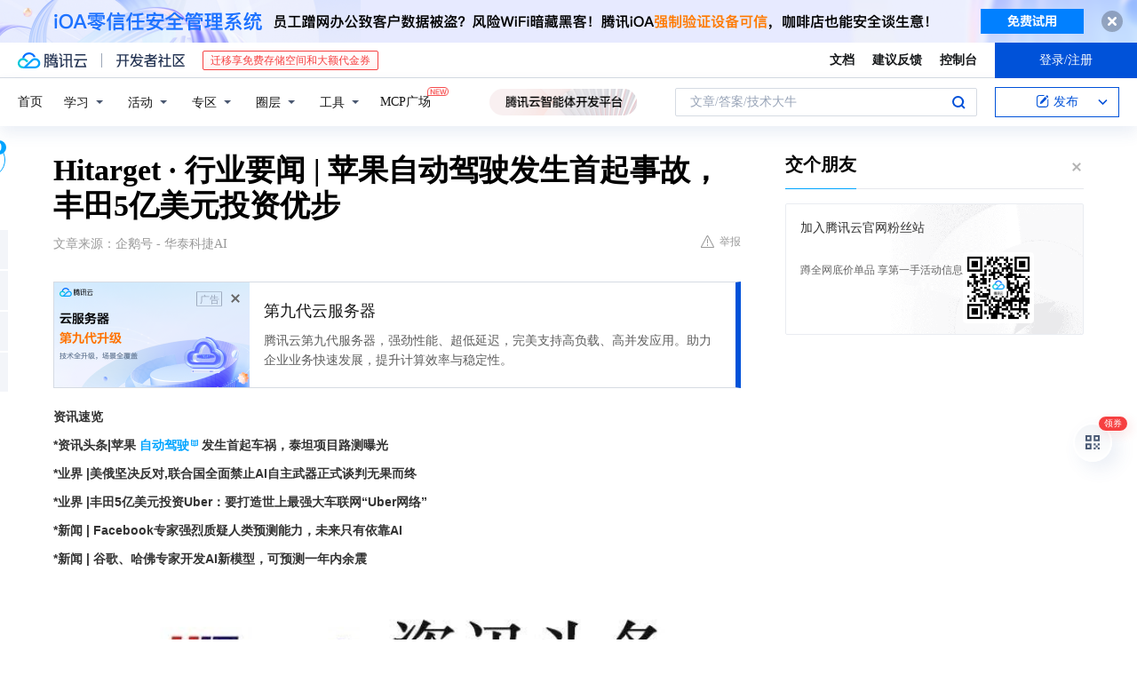

--- FILE ---
content_type: text/html; charset=utf-8
request_url: https://cloud.tencent.com/developer/news/308110
body_size: 14766
content:
<!DOCTYPE html><html munual-autotracker-init="" qct-pv-id="MpYuBRIXr6O-EHG2TIGMO" qct-ip="3.133.90.241"><head><meta charSet="UTF-8"/><meta http-equiv="X-UA-Compatible" content="IE=edge,chrome=1"/><title>Hitarget · 行业要闻 | 苹果自动驾驶发生首起事故，丰田5亿美元投资优步 - 腾讯云开发者社区-腾讯云</title><meta name="keywords" content="技术社区,开发者社区,技术专栏,技术文章,技术交流,云计算,云主机,数据库,大数据,算法,人工智能,机器学习,docker,spark,小程序,云存储,建站,虚拟主机,网络存储,运维,机房"/><meta name="subject" content="空类-空类-空类"/><meta name="subjectTime" content="2018-09-03 08:27:56"/><meta name="description" content="Hitarget · 行业要闻 | 苹果自动驾驶发生首起事故，丰田5亿美元投资优步。加州车管局的数据显示，苹果现在有66辆自动驾驶汽车获准在加州进行测试。优步的技术将被整合到定制化的丰田汽车中，这些汽车将用于自动驾驶汽车网络，第一批试用车计划于2021年推出。链接：AI新模型可预测一年内余震谷歌和哈佛大学的的研究人员开..."/><meta name="viewport" content="width=device-width, initial-scale=1.0, maximum-scale=1, viewport-fit=cover"/><meta name="format-detection" content="telephone=no"/><meta name="articleSource" content="Q"/><meta name="magicSource" content="N"/><link rel="canonical" href="https://cloud.tencent.com/developer/news/308110"/><link rel="stylesheet" href="//cloudcache.tencent-cloud.cn/open_proj/proj_qcloud_v2/gateway/portal/css/global-20209142343.css"/><link rel="stylesheet" href="//cloudcache.tencent-cloud.cn/qcloud/ui/community-pc/build/base/base-202507151730.css"/><link rel="stylesheet" href="//cloudcache.tencent-cloud.cn/qcloud/ui/cloud-community/build/base/base-202511051801.css"/><link rel="stylesheet" href="//cloudcache.tencent-cloud.cn/open_proj/proj_qcloud_v2/community-pc/build/AskDialog/AskDialog-202204021635.css?max_age=31536000"/><link rel="stylesheet" href="//cloudcache.tencent-cloud.cn/open_proj/proj_qcloud_v2/community-pc/build/AskDialog/AskDialog-202204021635.css?max_age=31536000"/><link rel="stylesheet" href="//cloudcache.tencent-cloud.cn/qcloud/ui/community-pc/build/Column/Column-202412201223.css"/><link rel="stylesheet" href="//cloudcache.tencent-cloud.cn/qcloud/ui/community-pc/build/News/News-202409021536.css"/><link rel="stylesheet" href="//cloudcache.tencent-cloud.cn/open_proj/proj_qcloud_v2/community/portal/css/markdown-201810241044.css?max_age=31536000"/><link rel="stylesheet" href="//cloudcache.tencent-cloud.cn/qcloud/draft-master/dist/draft-master-v2.1.26.d4s2ddo9sb.css?max_age=31536000"/><style media="screen">@supports (padding:max(0px)){.set-safe-area .com-main{bottom:calc(max(12px,constant(safe-area-inset-bottom)) + 50px);bottom:calc(max(12px,env(safe-area-inset-bottom)) + 50px)}.set-safe-area .com-main-simple-sec,.set-safe-area .com-main.without-tab-ft,.set-safe-area .com-main.without-ft{bottom:max(12px,constant(safe-area-inset-bottom));bottom:max(12px,env(safe-area-inset-bottom))}.set-safe-area .com-main-sec{bottom:max(12px,constant(safe-area-inset-bottom));bottom:max(12px,env(safe-area-inset-bottom))}.set-safe-area .com-m-footer,.set-safe-area .sa-fixed-btns{bottom:max(12px,constant(safe-area-inset-bottom));bottom:max(12px,env(safe-area-inset-bottom))}.set-safe-area .com-mobile-body{bottom:max(12px,constant(safe-area-inset-bottom));bottom:max(12px,env(safe-area-inset-bottom))}}@supports (padding:max(0px)){.set-safe-area .support-wrap,.set-safe-area div.body{bottom:max(12px,constant(safe-area-inset-bottom));bottom:max(12px,env(safe-area-inset-bottom))}.set-safe-area .com-responsive-no-ft div.body{bottom:max(12px,constant(safe-area-inset-bottom));bottom:max(12px,env(safe-area-inset-bottom))}}.doc-con .J-docShareModal{display: none;} .doc-con .J-docShareCopyTipModalMB{display: none} .with-focus+.com-main-simple-sec, .with-focus+.com-main,.with-focus+.com-body,.with-focus+.qa-body{top:100px} .qa-detail-ask-panel:after{display:none!important;} .sa-fixed-btns .c-btn-weak{background-color: #fff;} .qa-r-editor.draft-editor-host.rno-markdown{height: 290px;overflow-y:auto;} .uc-achievement{line-height:24px;margin-bottom:5px;white-space: initial;overflow:visible;text-overflow:initial} .uc-achievement .uc-achievement-icon{top:0;margin-top:0; .uc-hero+.com-body-main .com-tab .com-tab-item{margin-right: 28px;}</style></head><body style="position:initial"><div id="react-root" class=""><div class="news-detail"><div class="cdc-header is-fixed"><div class="cdc-header__placeholder"></div><div class="cdc-header__inner"><div id="community-top-header-product-container" style="display:block"></div><div class="cdc-header__top"><div class="cdc-header__top-left"><a href="/?from=20060&amp;from_column=20060" target="_blank" class="cdc-header__top-logo"><i>腾讯云</i></a><div class="cdc-header__top-line"></div><a href="/developer" class="cdc-header__top-logo community"><i>开发者社区</i></a><div class="cdc-header__activity"><div id="cloud-header-product-container" style="display:block"></div></div></div><div class="cdc-header__top-operates"><a href="/document/product?from=20702&amp;from_column=20702" target="_blank" class="cdc-header__link">文档</a><a href="/voc/?from=20703&amp;from_column=20703" target="_blank" class="cdc-header__link">建议反馈</a><a href="https://console.cloud.tencent.com?from=20063&amp;from_column=20063" target="_blank" class="cdc-header__link" track-click="{&quot;areaId&quot;:102001,&quot;subAreaId&quot;:1}">控制台</a><div class="cdc-header__account"><div class="cdc-header__account-inner"><button class="cdc-btn cdc-header__account-btn cdc-btn--primary">登录/注册</button></div></div></div></div><div class="cdc-header__bottom"><div class="cdc-header__bottom-nav"><a href="/developer" class="cdc-header__bottom-home">首页</a><div class="cdc-header__nav-list"><div class="cdc-header__nav-item">学习</div><div class="cdc-header__nav-item">活动</div><div class="cdc-header__nav-item">专区</div><div class="cdc-header__nav-item">圈层</div><div class="cdc-header__nav-item">工具</div></div><div class="cdc-header__activity"><a class="cdc-header__activity-tit" href="/developer/mcp" target="_blank" style="position:relative">MCP广场<img src="https://qccommunity.qcloudimg.com/image/new.png" style="position:absolute;width:24px;top:-6px;right:-20px"/></a></div><div id="community-header-product-container" style="display:block"></div></div><div class="cdc-header__bottom-operates"><div class="cdc-header__search"><div class="cdc-search__wrap"><div class="cdc-search"><span class="cdc-search__text">文章/答案/技术大牛</span><button class="cdc-search__btn">搜索<i class="cdc-search__i search"></i></button></div><div class="cdc-search__dropdown"><div class="cdc-search__bar"><input type="text" class="cdc-search__bar-input" placeholder="文章/答案/技术大牛" value=""/><div class="cdc-search__bar-btns"><button class="cdc-search__btn">搜索<i class="cdc-search__i search"></i></button><button class="cdc-search__btn">关闭<i class="cdc-search__i clear"></i></button></div></div></div></div></div><div class="cdc-header__create"><span class="cdc-header__create-btn not-logged"><span class="cdc-svg-icon-con"><span class="cdc-svg-icon" style="line-height:1;color:#0052D9;width:16px;height:16px"><svg width="16" height="16" viewBox="0 0 16 16" fill="currentcolor" xmlns="http://www.w3.org/2000/svg"><path d="M14.2466 12.0145C14.1698 13.6258 12.8381 14.9131 11.2129 14.9131H11.1579H4.0927H4.03772C2.4125 14.9131 1.08014 13.6258 1.00334 12.0145H1V11.8668V4.07213V4.04627V3.89922H1.00334C1.08014 2.28732 2.4125 1 4.03772 1H9.6473V1.00069H10.0786L8.7688 2.10773H8.43888H7.7916H6.37904H4.03772C2.97234 2.10773 2.10445 2.9777 2.10445 4.04629V4.41869V4.4472V6.39498V11.4269V11.4309V11.8668C2.10445 12.9354 2.97234 13.8053 4.03772 13.8053H6.37904H8.87153H11.2129C12.2782 13.8053 13.1461 12.9355 13.1461 11.8668V11.466V11.454V9.5181V6.39364L14.2506 5.3051V11.8668V12.0145H14.2466ZM10.4324 7.15226L9.63146 7.99761C9.36577 8.2693 8.69326 8.95104 8.48066 9.17631C8.26726 9.40288 8.09039 9.58901 7.95061 9.73544C7.81079 9.88188 7.72667 9.96597 7.70083 9.98656C7.63321 10.0488 7.55703 10.1144 7.47022 10.1846C7.38412 10.2542 7.29404 10.3099 7.20063 10.3516C7.10722 10.4007 6.97072 10.459 6.79049 10.5305C6.61028 10.6001 6.42213 10.6676 6.22468 10.7339C6.02792 10.8002 5.84109 10.8571 5.66484 10.9061C5.48795 10.9538 5.3561 10.9863 5.2693 11.0009C5.08977 11.0214 4.96988 10.993 4.90956 10.9168C4.84931 10.8405 4.83276 10.7107 4.85924 10.5312C4.87315 10.4331 4.9043 10.292 4.95468 10.1078C5.00431 9.92297 5.05802 9.7315 5.11431 9.53341C5.1713 9.33526 5.22629 9.15179 5.27926 8.98484C5.33297 8.8179 5.37599 8.7026 5.40978 8.64032C5.44953 8.54357 5.49463 8.45413 5.54495 8.37399C5.59465 8.29379 5.66616 8.20503 5.75965 8.10766C5.79934 8.06588 5.89281 7.96649 6.03988 7.81018C6.18624 7.65311 6.80114 7.02774 7.02104 6.79783L7.75117 6.03524L8.56212 5.1899L10.6345 3.02466L12.5214 4.93874L10.4324 7.15226ZM13.816 3.58581C13.7166 3.68987 13.6272 3.78064 13.5483 3.85883C13.4694 3.93703 13.4006 4.0066 13.3423 4.06686C13.276 4.13643 13.2144 4.19738 13.1561 4.24903L11.2785 2.33569C11.3785 2.24025 11.4965 2.12565 11.6336 1.99115C11.7707 1.85668 11.8854 1.75061 11.9761 1.67242C12.0934 1.57708 12.2133 1.51013 12.3385 1.47109C12.4525 1.43529 12.5644 1.41805 12.6751 1.41876H12.7056C12.7665 1.42139 12.8268 1.42729 12.8851 1.43724C12.8838 1.4366 12.8811 1.43724 12.8798 1.4366C12.8811 1.4366 12.8838 1.4366 12.8851 1.43724C13.1376 1.48428 13.4019 1.62009 13.6265 1.83743C13.7511 1.95871 13.8524 2.09382 13.9259 2.23296C14.0346 2.43834 14.0863 2.65304 14.0763 2.8491C14.0763 2.87294 14.0783 2.89748 14.0783 2.92201C14.0783 3.03529 14.0571 3.14789 14.0154 3.26055C13.9737 3.37314 13.9067 3.48185 13.816 3.58581Z" fill="#0052D9"></path></svg></span></span>发布<span class="cdc-svg-icon-con cdc-header__create-btn-arrow"><span class="cdc-svg-icon" style="line-height:1;color:inherit;width:16px;height:16px"><svg width="16" height="16" viewBox="0 0 16 16" fill="currentcolor" xmlns="http://www.w3.org/2000/svg"><path d="M8.16377 4L9.57798 5.41421L14.5277 10.364L13.1135 11.7782L8.1638 6.829L3.21402 11.7782L1.7998 10.364L8.16377 4Z"></path></svg></span></span></span></div></div></div></div></div><div class="cdc-m-header is-fixed"><div class="cdc-m-header__placeholder"></div><div class="cdc-m-header__inner"><div class="cdc-m-header__main"><div class="cdc-m-header__trigger"></div><div class="cdc-m-header__logo"><i class="cdc-m-header__logo-icon"></i></div><div class="cdc-m-header__search"><i class="cdc-m-header__search-icon"></i></div><div class="cdc-m-header__operate"><span class="cdc-m-header__operate-icon"></span></div></div></div></div><div class="J-body col-body news-body"><div class="com-body" qct-area="快讯详情页"><div class="com-body-main"><div class="com-2-layout"><div class="layout-main"><div><section class="c-mod col-article"><h1 class="col-article-title">Hitarget · 行业要闻 | 苹果自动驾驶发生首起事故，丰田5亿美元投资优步</h1><div class="col-article-infos"><span class="article-infos-item">文章来源：<!-- -->企鹅号 - 华泰科捷AI</span><div class="extra-part"><div class="com-operations"><a href="javascript:;" class="com-opt-link link-report link-hidden"><i class="com-i-warn"></i>举报</a></div></div></div><div id="news-detail-content-product-container" style="display:block"></div><div><div class="rno-markdown undefined rno-"><p><strong>资讯速览</strong></p><p><strong>*资讯头条|苹果自动驾驶发生首起车祸，泰坦项目路测曝光</strong></p><p><strong>*业界 |美俄坚决反对,联合国全面禁止AI自主武器正式谈判无果而终</strong></p><p><strong>*业界 |丰田5亿美元投资Uber：要打造世上最强大车联网“Uber网络”</strong></p><p><strong>*新闻 | Facebook专家强烈质疑人类预测能力，未来只有依靠AI</strong></p><p><strong>*新闻 | 谷歌、哈佛专家开发AI新模型，可预测一年内余震</strong></p><p></p><figure class=""><div class="image-block"><span class="lazy-image-holder" dataurl="https://ask.qcloudimg.com/http-save/developer-news/i2j94ilzot.jpeg"></span></div></figure><p><strong>苹果自动驾驶发生首起车祸</strong></p><p></p><figure class=""><div class="image-block"><span class="lazy-image-holder" dataurl="https://ask.qcloudimg.com/http-save/developer-news/9te3yhv1eu.jpeg"></span></div></figure><p>苹果公司在向加州车管局（DMV）提交的一份文件中披露，它的一辆自动测试车辆发生了撞车事故：被另一辆车追尾。车管局的文件显示，这起车祸发生在8月24日下午，苹果的自动驾驶车是一辆雷克萨斯SUV（车型RX450h），当时正准备合并到湾区的一条名为劳伦斯高速公路上时，被后面的一辆日产Leaf追尾。</p><p>车祸发生时，苹果的自动驾驶汽车以不到1英里/小时的速度行驶，而日产汽车以每小时15英里的速度行驶。不过，车管局的文件提到，这两辆车都遭受了损坏，但没有人员受伤。</p><p>苹果公司于2017年获准在加州的公共道路上测试自动驾驶汽车。加州车管局的数据显示，苹果现在有66辆自动驾驶汽车获准在加州进行测试。</p><p>链接：</p><p></p><figure class=""><div class="image-block"><span class="lazy-image-holder" dataurl="https://ask.qcloudimg.com/http-save/developer-news/tu29qk1345.jpeg"></span></div></figure><p><strong>联合国全面禁止AI自主武器正式谈判无果而终</strong></p><p></p><figure class=""><div class="image-block"><span class="lazy-image-holder" dataurl="https://ask.qcloudimg.com/http-save/developer-news/0pk41ejmci.jpeg"></span></div></figure><p>日前，在为期一周的日内瓦首脑会议上，联合国常规武器公约（CCW）的一个小组讨论了是否就AI驱动的完全自主武器问题展开正式谈判，制定一个禁止AI驱动的完全自主武器的条约。</p><p>但是，最终参与国只是达成了一系列非约束性建议，对是否继续进行正式谈判的问题避而不谈。协调员Mary Wareham表示，反对将该问题付诸正式谈判的主要国家包括俄罗斯，美国，韩国，以色列和澳大利亚等国。</p><p>Mary Wareham所在团体代表了32个国家的75个非政府组织，他们正在争取禁止完全使用人工智能技术确定攻击目标的武器。该组织表示，现在有26个国家支持全面禁止这些武器，理由是其违反了人权标准。</p><p>链接：</p><p></p><figure class=""><div class="image-block"><span class="lazy-image-holder" dataurl="https://ask.qcloudimg.com/http-save/developer-news/tu29qk1345.jpeg"></span></div></figure><p><strong>丰田5亿美元投资Uber</strong></p><p></p><figure class=""><div class="image-block"><span class="lazy-image-holder" dataurl="https://ask.qcloudimg.com/http-save/developer-news/9xjikyuu59.jpeg"></span></div></figure><p>丰田和优步正在合作开发自动驾驶汽车技术，两家公司于上周周一宣布，丰田将以超过720亿美元的估值向优步投资5亿美元，并与其建立合作伙伴关系，共同开发自动驾驶汽车技术。</p><p>优步的技术将被整合到定制化的丰田汽车中，这些汽车将用于自动驾驶汽车网络，第一批试用车计划于2021年推出。</p><p>链接：</p><p></p><figure class=""><div class="image-block"><span class="lazy-image-holder" dataurl="https://ask.qcloudimg.com/http-save/developer-news/4t1n2fgi94.jpeg"></span></div></figure><p><strong>Facebook专家强烈质疑人类预测能力</strong></p><p>Facebook AI研究科学家Tomas Mikolov表示，在未来，比起大力开发AI带来的潜在风险，不开发AI可能会让情况变得更糟。研究认为，灾难性事件可能对社会产生不利影响，最终帮助人类实现自我拯救的可能就是机器。</p><p>Mikolov认为，比起开发AI，不开发AI才会对未来的人类构成最大的生存威胁。他声称，在人与机器之间建立共生关系可以避免计算机在未来接管世界。</p><p>链接：</p><p></p><figure class=""><div class="image-block"><span class="lazy-image-holder" dataurl="https://ask.qcloudimg.com/http-save/developer-news/4t1n2fgi94.jpeg"></span></div></figure><p>AI新模型可预测一年内余震</p><p></p><figure class=""><div class="image-block"><span class="lazy-image-holder" dataurl="https://ask.qcloudimg.com/http-save/developer-news/jdax5yguwq.jpeg"></span></div></figure><p>谷歌和哈佛大学的的研究人员开发了一种人工智能模型，可以预测地震发生后最长一年内的余震。这个模型使用最近10年的199次地震及其13.1万多组地震及其余震的配对数据进行训练，实际结果比目前使用的余震预测方法更加精确。用于训练这套神经网络的余震发生在每次地震的震中垂直距离50公里内、水平距离100公里范围内。</p><p>链接：</p><p></p><figure class=""><div class="image-block"><span class="lazy-image-holder" dataurl="https://ask.qcloudimg.com/http-save/developer-news/om1t4pebc6.gif"></span></div></figure></div></div><div id="J-viewLargeImageBox" class="zoom-mask" style="display:none;width:100%;height:100%"><div class="zoom-close"></div><div class="zoom-wrap"><img/><div class="c-loading"><div class="c-loading-inner"><div class="one"></div><div class="two"></div><div class="three"></div></div></div></div></div><ul class="col-article-source"><li><span class="article-source-item">发表于: <time dateTime="2018-09-03 20:00:25" title="2018-09-03 20:00:25"> 2018-09-03<span class="com-v-box">2018-09-03 20:00:25</span></time></span></li><li>原文链接<!-- -->：<!-- -->https://kuaibao.qq.com/s/20180903F1MSSN00?refer=cp_1026</li><li>腾讯「腾讯云开发者社区」是腾讯内容开放平台帐号（企鹅号）传播渠道之一，根据<a href="https://om.qq.com/notice/a/20160429/047194.htm" target="_blank" class="com-link" style="color:#00a4ff" rel="nofollow">《腾讯内容开放平台服务协议》</a>转载发布内容。</li><li>如有侵权，请联系 cloudcommunity@tencent.com 删除。</li></ul><div class="col-article-tags com-v-box"><nav class="col-tags"></nav></div><div class="com-widget-operations" style="visibility:hidden"><div class="main-cnt"><a href="javascript:;" class="com-opt-link link-like"><i class="com-i-like"></i><span class="text">0</span></a></div><div class="extra-cnt"><span class="com-opt-text share-text">分享</span><ul class="com-share-options"><li><div class="c-bubble-trigger"><a href="javascript:;" class="opt-item"><i class="opt-icon wechat"></i></a><div class="c-bubble c-bubble-left "><div class="c-bubble-inner"><div class="qr-img"></div><p class="qr-txt">分享快讯到朋友圈</p></div></div></div></li><li><div class="c-bubble-trigger"><a href="javascript:;" class="opt-item"><i class="opt-icon qq"></i></a><div class="c-bubble c-bubble-left "><div class="c-bubble-inner"><span>分享快讯到 QQ</span></div></div></div></li><li><div class="c-bubble-trigger"><a href="javascript:;" class="opt-item"><i class="opt-icon weibo"></i></a><div class="c-bubble c-bubble-left "><div class="c-bubble-inner"><span>分享快讯到微博</span></div></div></div></li><li><div class="c-bubble-trigger"><a class="opt-item" href="javascript:;"><i class="opt-icon copy"></i></a><div class="c-bubble c-bubble-left "><div class="c-bubble-inner"><span>复制快讯链接到剪贴板</span></div></div></div></li></ul></div></div></section><ul class="col-slibing-articles" track-click="{&quot;areaId&quot;:115001}" track-exposure="{&quot;areaId&quot;:115001}"><li><a href="/developer/news/308109" trackClick="{&quot;elementId&quot;:1}" hotrep="community.news.news-detail.prev">上一篇：艺周放映厅：用AR取代人脑，这波操作很大胆</a></li><li><a href="/developer/news/308111" trackClick="{&quot;elementId&quot;:2}" hotrep="community.news.news-detail.next">下一篇：2000页Python系列PPT分享九</a></li></ul><div style="margin:50px auto"></div><div style="margin:50px auto"></div><div class="detail-section" qct-area="相关快讯" qct-exposure=""><div class="detail-section-inner"><div class="c-mod detail-section-hd"><h2 class="detail-section-tit"><span>相关</span>快讯</h2></div><ul class="c-mod detail-section-bd news-article-related-list"><li class="news-article-related-item" qct-area="快讯-308012" qct-click="" qct-exposure=""><h3 class="news-article-related-tit"><a href="/developer/news/308012" target="_blank" hotrep="community.news.article_related.title_link">苹果自动驾驶汽车发生首起交通事故</a></h3><span class="news-article-related-date">2018-09-03</span></li><li class="news-article-related-item" qct-area="快讯-307368" qct-click="" qct-exposure=""><h3 class="news-article-related-tit"><a href="/developer/news/307368" target="_blank" hotrep="community.news.article_related.title_link">苹果自动驾驶发生首起车祸，这次是真的躺枪了</a></h3><span class="news-article-related-date">2018-09-03</span></li><li class="news-article-related-item" qct-area="快讯-307139" qct-click="" qct-exposure=""><h3 class="news-article-related-tit"><a href="/developer/news/307139" target="_blank" hotrep="community.news.article_related.title_link">苹果自动驾驶汽车发生首起交通事故 无人员伤亡</a></h3><span class="news-article-related-date">2018-09-03</span></li><li class="news-article-related-item" qct-area="快讯-307591" qct-click="" qct-exposure=""><h3 class="news-article-related-tit"><a href="/developer/news/307591" target="_blank" hotrep="community.news.article_related.title_link">苹果“被追尾”啦！苹果自动驾驶汽车发生首起交通事故，无人员伤亡</a></h3><span class="news-article-related-date">2018-09-03</span></li><li class="news-article-related-item" qct-area="快讯-307291" qct-click="" qct-exposure=""><h3 class="news-article-related-tit"><a href="/developer/news/307291" target="_blank" hotrep="community.news.article_related.title_link">优步之后又一起事故，苹果公司也翻车，自动驾驶又出车祸</a></h3><span class="news-article-related-date">2018-09-03</span></li><li class="news-article-related-item" qct-area="快讯-308598" qct-click="" qct-exposure=""><h3 class="news-article-related-tit"><a href="/developer/news/308598" target="_blank" hotrep="community.news.article_related.title_link">苹果自动驾驶车发生首例事故</a></h3><span class="news-article-related-date">2018-09-04</span></li><li class="news-article-related-item" qct-area="快讯-329695" qct-click="" qct-exposure=""><h3 class="news-article-related-tit"><a href="/developer/news/329695" target="_blank" hotrep="community.news.article_related.title_link">苹果自动驾驶测试车在手动模式下发生小事故</a></h3><span class="news-article-related-date">2018-10-26</span></li><li class="news-article-related-item" qct-area="快讯-308247" qct-click="" qct-exposure=""><h3 class="news-article-related-tit"><a href="/developer/news/308247" target="_blank" hotrep="community.news.article_related.title_link">苹果自动驾驶车辆首起事故，需考虑人类驾驶习惯</a></h3><span class="news-article-related-date">2018-09-04</span></li><li class="news-article-related-item" qct-area="快讯-308243" qct-click="" qct-exposure=""><h3 class="news-article-related-tit"><a href="/developer/news/308243" target="_blank" hotrep="community.news.article_related.title_link">苹果自动驾驶汽车出现事故</a></h3><span class="news-article-related-date">2018-09-04</span></li><li class="news-article-related-item" qct-area="快讯-307228" qct-click="" qct-exposure=""><h3 class="news-article-related-tit"><a href="/developer/news/307228" target="_blank" hotrep="community.news.article_related.title_link">苹果新专利，自动驾驶车发生首起车祸，新专利未来座椅也在研发中</a></h3><span class="news-article-related-date">2018-09-03</span></li><li class="news-article-related-item" qct-area="快讯-308520" qct-click="" qct-exposure=""><h3 class="news-article-related-tit"><a href="/developer/news/308520" target="_blank" hotrep="community.news.article_related.title_link">苹果自动驾驶第一起事故 上高速前被尼桑追尾</a></h3><span class="news-article-related-date">2018-09-04</span></li><li class="news-article-related-item" qct-area="快讯-308078" qct-click="" qct-exposure=""><h3 class="news-article-related-tit"><a href="/developer/news/308078" target="_blank" hotrep="community.news.article_related.title_link">苹果自动驾驶车辆首起事故 开发者需考虑人类驾驶习惯</a></h3><span class="news-article-related-date">2018-09-03</span></li><li class="news-article-related-item" qct-area="快讯-307188" qct-click="" qct-exposure=""><h3 class="news-article-related-tit"><a href="/developer/news/307188" target="_blank" hotrep="community.news.article_related.title_link">苹果自动驾驶汽车发生车祸，自动驾驶汽车将会何去何从？</a></h3><span class="news-article-related-date">2018-09-03</span></li><li class="news-article-related-item" qct-area="快讯-307383" qct-click="" qct-exposure=""><h3 class="news-article-related-tit"><a href="/developer/news/307383" target="_blank" hotrep="community.news.article_related.title_link">苹果自动驾驶项目第一起事故：上高速前被一台尼桑追尾</a></h3><span class="news-article-related-date">2018-09-03</span></li><li class="news-article-related-item" qct-area="快讯-307058" qct-click="" qct-exposure=""><h3 class="news-article-related-tit"><a href="/developer/news/307058" target="_blank" hotrep="community.news.article_related.title_link">苹果报告首起自动驾驶汽车事故 没有人员伤亡</a></h3><span class="news-article-related-date">2018-09-03</span></li><li class="news-article-related-item" qct-area="快讯-308918" qct-click="" qct-exposure=""><h3 class="news-article-related-tit"><a href="/developer/news/308918" target="_blank" hotrep="community.news.article_related.title_link">苹果自动驾驶汽车在美测试出现事故 无人受伤</a></h3><span class="news-article-related-date">2018-09-05</span></li><li class="news-article-related-item" qct-area="快讯-307143" qct-click="" qct-exposure=""><h3 class="news-article-related-tit"><a href="/developer/news/307143" target="_blank" hotrep="community.news.article_related.title_link">苹果自动驾驶事故 称不打算自己造车</a></h3><span class="news-article-related-date">2018-09-03</span></li><li class="news-article-related-item" qct-area="快讯-468261" qct-click="" qct-exposure=""><h3 class="news-article-related-tit"><a href="/developer/news/468261" target="_blank" hotrep="community.news.article_related.title_link">Uber自动驾驶汽车撞死行人前已发生37起事故</a></h3><span class="news-article-related-date">2019-11-06</span></li><li class="news-article-related-item" qct-area="快讯-308154" qct-click="" qct-exposure=""><h3 class="news-article-related-tit"><a href="/developer/news/308154" target="_blank" hotrep="community.news.article_related.title_link">苹果自动驾驶汽车项目：测试阶段的第一起交通事故</a></h3><span class="news-article-related-date">2018-09-03</span></li><li class="news-article-related-item" qct-area="快讯-308147" qct-click="" qct-exposure=""><h3 class="news-article-related-tit"><a href="/developer/news/308147" target="_blank" hotrep="community.news.article_related.title_link">首起苹果自动驾驶汽车事故，却是人类犯错导致</a></h3><span class="news-article-related-date">2018-09-03</span></li></ul></div></div></div></div><div class="layout-side"><div class="com-2-section info-side-public" id="private-domain-aside"></div></div></div></div></div></div><div class="cdc-footer J-footer com-2-footer"><div class="cdc-footer__inner"><div class="cdc-footer__main"><div class="cdc-footer__website"><ul class="cdc-footer__website-group"><li class="cdc-footer__website-column"><div class="cdc-footer__website-box"><h3 class="cdc-footer__website-title">社区</h3><ul class="cdc-footer__website-list"><li class="cdc-footer__website-item"><a href="/developer/column">技术文章</a></li><li class="cdc-footer__website-item"><a href="/developer/ask">技术问答</a></li><li class="cdc-footer__website-item"><a href="/developer/salon">技术沙龙</a></li><li class="cdc-footer__website-item"><a href="/developer/video">技术视频</a></li><li class="cdc-footer__website-item"><a href="/developer/learning">学习中心</a></li><li class="cdc-footer__website-item"><a href="/developer/techpedia">技术百科</a></li><li class="cdc-footer__website-item"><a href="/developer/zone/list">技术专区</a></li></ul></div></li><li class="cdc-footer__website-column"><div class="cdc-footer__website-box"><h3 class="cdc-footer__website-title">活动</h3><ul class="cdc-footer__website-list"><li class="cdc-footer__website-item"><a href="/developer/support-plan">自媒体同步曝光计划</a></li><li class="cdc-footer__website-item"><a href="/developer/support-plan-invitation">邀请作者入驻</a></li><li class="cdc-footer__website-item"><a href="/developer/article/1535830">自荐上首页</a></li><li class="cdc-footer__website-item"><a href="/developer/competition">技术竞赛</a></li></ul></div></li><li class="cdc-footer__website-column"><div class="cdc-footer__website-box"><h3 class="cdc-footer__website-title">圈层</h3><ul class="cdc-footer__website-list"><li class="cdc-footer__website-item"><a href="/tvp">腾讯云最具价值专家</a></li><li class="cdc-footer__website-item"><a href="/developer/program/tm">腾讯云架构师技术同盟</a></li><li class="cdc-footer__website-item"><a href="/developer/program/tci">腾讯云创作之星</a></li><li class="cdc-footer__website-item"><a href="/developer/program/tdp">腾讯云TDP</a></li></ul></div></li><li class="cdc-footer__website-column"><div class="cdc-footer__website-box"><h3 class="cdc-footer__website-title">关于</h3><ul class="cdc-footer__website-list"><li class="cdc-footer__website-item"><a rel="nofollow" href="/developer/article/1006434">社区规范</a></li><li class="cdc-footer__website-item"><a rel="nofollow" href="/developer/article/1006435">免责声明</a></li><li class="cdc-footer__website-item"><a rel="nofollow" href="mailto:cloudcommunity@tencent.com">联系我们</a></li><li class="cdc-footer__website-item"><a rel="nofollow" href="/developer/friendlink">友情链接</a></li><li class="cdc-footer__website-item"><a rel="nofollow" href="/developer/article/2537547">MCP广场开源版权声明</a></li></ul></div></li></ul></div><div class="cdc-footer__qr"><h3 class="cdc-footer__qr-title">腾讯云开发者</h3><div class="cdc-footer__qr-object"><img class="cdc-footer__qr-image" src="https://qcloudimg.tencent-cloud.cn/raw/a8907230cd5be483497c7e90b061b861.png" alt="扫码关注腾讯云开发者"/></div><div class="cdc-footer__qr-infos"><p class="cdc-footer__qr-info"><span class="cdc-footer__qr-text">扫码关注腾讯云开发者</span></p><p class="cdc-footer__qr-info"><span class="cdc-footer__qr-text">领取腾讯云代金券</span></p></div></div></div><div class="cdc-footer__recommend"><div class="cdc-footer__recommend-rows"><div class="cdc-footer__recommend-cell"><h3 class="cdc-footer__recommend-title">热门产品</h3><div class="cdc-footer__recommend-wrap"><ul class="cdc-footer__recommend-list"><li class="cdc-footer__recommend-item"><a class="com-2-footer-recommend-link" href="/product/domain?from=20064&amp;from_column=20064">域名注册</a></li><li class="cdc-footer__recommend-item"><a class="com-2-footer-recommend-link" href="/product/cvm?from=20064&amp;from_column=20064">云服务器</a></li><li class="cdc-footer__recommend-item"><a class="com-2-footer-recommend-link" href="/product/tbaas?from=20064&amp;from_column=20064">区块链服务</a></li><li class="cdc-footer__recommend-item"><a class="com-2-footer-recommend-link" href="/product/message-queue-catalog?from=20064&amp;from_column=20064">消息队列</a></li><li class="cdc-footer__recommend-item"><a class="com-2-footer-recommend-link" href="/product/ecdn?from=20064&amp;from_column=20064">网络加速</a></li><li class="cdc-footer__recommend-item"><a class="com-2-footer-recommend-link" href="/product/tencentdb-catalog?from=20064&amp;from_column=20064">云数据库</a></li><li class="cdc-footer__recommend-item"><a class="com-2-footer-recommend-link" href="/product/dns?from=20064&amp;from_column=20064">域名解析</a></li><li class="cdc-footer__recommend-item"><a class="com-2-footer-recommend-link" href="/product/cos?from=20064&amp;from_column=20064">云存储</a></li><li class="cdc-footer__recommend-item"><a class="com-2-footer-recommend-link" href="/product/css?from=20064&amp;from_column=20064">视频直播</a></li></ul></div></div><div class="cdc-footer__recommend-cell"><h3 class="cdc-footer__recommend-title">热门推荐</h3><div class="cdc-footer__recommend-wrap"><ul class="cdc-footer__recommend-list"><li class="cdc-footer__recommend-item"><a class="com-2-footer-recommend-link" href="/product/facerecognition?from=20064&amp;from_column=20064">人脸识别</a></li><li class="cdc-footer__recommend-item"><a class="com-2-footer-recommend-link" href="/product/tm?from=20064&amp;from_column=20064">腾讯会议</a></li><li class="cdc-footer__recommend-item"><a class="com-2-footer-recommend-link" href="/act/pro/enterprise2022?from=20064&amp;from_column=20064">企业云</a></li><li class="cdc-footer__recommend-item"><a class="com-2-footer-recommend-link" href="/product/cdn?from=20064&amp;from_column=20064">CDN加速</a></li><li class="cdc-footer__recommend-item"><a class="com-2-footer-recommend-link" href="/product/trtc?from=20064&amp;from_column=20064">视频通话</a></li><li class="cdc-footer__recommend-item"><a class="com-2-footer-recommend-link" href="/product/imagerecognition?from=20064&amp;from_column=20064">图像分析</a></li><li class="cdc-footer__recommend-item"><a class="com-2-footer-recommend-link" href="/product/cdb?from=20064&amp;from_column=20064">MySQL 数据库</a></li><li class="cdc-footer__recommend-item"><a class="com-2-footer-recommend-link" href="/product/ssl?from=20064&amp;from_column=20064">SSL 证书</a></li><li class="cdc-footer__recommend-item"><a class="com-2-footer-recommend-link" href="/product/asr?from=20064&amp;from_column=20064">语音识别</a></li></ul></div></div><div class="cdc-footer__recommend-cell"><h3 class="cdc-footer__recommend-title">更多推荐</h3><div class="cdc-footer__recommend-wrap"><ul class="cdc-footer__recommend-list"><li class="cdc-footer__recommend-item"><a class="com-2-footer-recommend-link" href="/solution/data_protection?from=20064&amp;from_column=20064">数据安全</a></li><li class="cdc-footer__recommend-item"><a class="com-2-footer-recommend-link" href="/product/clb?from=20064&amp;from_column=20064">负载均衡</a></li><li class="cdc-footer__recommend-item"><a class="com-2-footer-recommend-link" href="/product/sms?from=20064&amp;from_column=20064">短信</a></li><li class="cdc-footer__recommend-item"><a class="com-2-footer-recommend-link" href="/product/ocr?from=20064&amp;from_column=20064">文字识别</a></li><li class="cdc-footer__recommend-item"><a class="com-2-footer-recommend-link" href="/product/vod?from=20064&amp;from_column=20064">云点播</a></li><li class="cdc-footer__recommend-item"><a class="com-2-footer-recommend-link" href="/product/bigdata-class?from=20064&amp;from_column=20064">大数据</a></li><li class="cdc-footer__recommend-item"><a class="com-2-footer-recommend-link" href="/solution/la?from=20064&amp;from_column=20064">小程序开发</a></li><li class="cdc-footer__recommend-item"><a class="com-2-footer-recommend-link" href="/product/tcop?from=20064&amp;from_column=20064">网站监控</a></li><li class="cdc-footer__recommend-item"><a class="com-2-footer-recommend-link" href="/product/cdm?from=20064&amp;from_column=20064">数据迁移</a></li></ul></div></div></div></div><div class="cdc-footer__copyright"><div class="cdc-footer__copyright-text"><p>Copyright © 2013 - <!-- -->2026<!-- --> Tencent Cloud. All Rights Reserved. 腾讯云 版权所有<!-- --> </p><p style="line-height:22px;display:inline-flex;align-items:center"><a href="https://qcloudimg.tencent-cloud.cn/raw/986376a919726e0c35e96b311f54184d.jpg" target="_blank">深圳市腾讯计算机系统有限公司</a><span> ICP备案/许可证号：</span><a href="https://beian.miit.gov.cn/#/Integrated/index" target="_blank">粤B2-20090059 </a><img width="14" src="https://qcloudimg.tencent-cloud.cn/raw/eed02831a0e201b8d794c8282c40cf2e.png" style="margin-right:5px"/><a href="https://beian.mps.gov.cn/#/query/webSearch?code=44030502008569" target="_blank">粤公网安备44030502008569号</a></p><p><a href="https://qcloudimg.tencent-cloud.cn/raw/a2390663ee4a95ceeead8fdc34d4b207.jpg" target="_blank">腾讯云计算（北京）有限责任公司</a> 京ICP证150476号 | <!-- --> <a href="https://beian.miit.gov.cn/#/Integrated/index" target="_blank">京ICP备11018762号</a></p></div></div></div></div></div><div class="com-widget-global"><div style="position:relative;z-index:8088"><div class="com-widget-global2"><div class="com-widget-global2__btn code"><div class="com-widget-global2__btn-tag">领券</div></div><div class="com-widget-global2__btn top" style="visibility:hidden"></div></div></div></div><div id="dialog-root"></div><div id="rno-dialog-root" class="rno-modal-wrap"></div></div><script>window.isServerContext = false; window.isClientContext = true;</script><script>window.$serverTime = 1768881979529; window.$clientTime = 1768881979529;</script><script class="">window.$ua = {"browser":{"name":"Chrome","version":"131.0.0.0","major":"131"},"cpu":{},"device":{"vendor":"Apple","model":"Macintosh"},"engine":{"name":"Blink","version":"131.0.0.0"},"os":{"name":"Mac OS","version":"10.15.7"}};</script><script src="https://cloudcache.tencent-cloud.com/qcloud/main/scripts/release/common/vendors/babel/polyfill.6.26.min.js"></script><script src="https://cloudcache.tencent-cloud.com/qcloud/main/scripts/release/common/vendors/react/react.16.8.6.min.js"></script><script src="https://cloudcache.tencent-cloud.com/qcloud/main/scripts/release/common/vendors/react/react-dom.16.8.6.min.js"></script><script src="https://cloudcache.tencent-cloud.com/qcloud/main/scripts/release/common/vendors/jquery-3.2.1.min.js"></script><script src="//cloudcache.tencent-cloud.com/qcloud/developer/scripts/release/base.225e98f95c.js?max_age=31536000" crossorigin="anonymous"></script><script src="//cloudcache.tencent-cloud.com/qcloud/draft-master/dist/draft-master-v2.1.26.d4s2ddo9sb.js?max_age=31536000"></script><script src="https://cloud.tencent.com/qccomponent/login/api.js"></script><script src="//cloudcache.tencent-cloud.com/qcloud/main/scripts/release/common/deps/wechatJsSdk.js?version=1_0_1&amp;max_age=31536000"></script><script src="//cloudcache.tencent-cloud.com/qcloud/developer/scripts/release/common.bb101c97e6.js?max_age=31536000" crossorigin="anonymous"></script><script src="https://web.sdk.qcloud.com/player/tcplayer/release/v4.7.2/tcplayer.v4.7.2.min.js"></script><script src="//dscache.tencent-cloud.cn/ecache/qcstat/qcloud/qcloudStatApi.js"></script><script src="https://qccommunity.qcloudimg.com/common/exposure-plugin-4.1.15.min.js"></script><script src="https://qccommunity.qcloudimg.com/community-track/qcloud-community-track.min.js"></script><script src="https://dscache.tencent-cloud.com/sdk/dianshi-sdk/loader/umd/dianshi-sdk-loader.v0.0.18.js"></script><script src="//cloudcache.tencent-cloud.com/qcloud/developer/scripts/release/news/news.1d31a9f09b.js?max_age=31536000" crossorigin="anonymous"></script><script class="">
window.$render({"newsDetail":{"id":308110,"title":"Hitarget · 行业要闻 | 苹果自动驾驶发生首起事故，丰田5亿美元投资优步","status":0,"mediaName":"华泰科捷AI","crawlTime":1535977676,"publishTime":1535976025,"content":"entityMap|0|type|IMAGE|mutability|IMMUTABLE|data|imageUrl|https://ask.qcloudimg.com/http-save/developer-news/i2j94ilzot.jpeg|imageAlt|1|https://ask.qcloudimg.com/http-save/developer-news/9te3yhv1eu.jpeg|2|https://ask.qcloudimg.com/http-save/developer-news/tu29qk1345.jpeg|3|https://ask.qcloudimg.com/http-save/developer-news/0pk41ejmci.jpeg|4|5|https://ask.qcloudimg.com/http-save/developer-news/9xjikyuu59.jpeg|6|https://ask.qcloudimg.com/http-save/developer-news/4t1n2fgi94.jpeg|7|8|https://ask.qcloudimg.com/http-save/developer-news/jdax5yguwq.jpeg|9|https://ask.qcloudimg.com/http-save/developer-news/om1t4pebc6.gif|blocks|key|d8n5k|text|资讯速览|unstyled|depth|inlineStyleRanges|offset|length|style|BOLD|entityRanges|207re|*资讯头条%7C苹果自动驾驶发生首起车祸，泰坦项目路测曝光|9th67|*业界+%7C美俄坚决反对,联合国全面禁止AI自主武器正式谈判无果而终|3drff|*业界+%7C丰田5亿美元投资Uber：要打造世上最强大车联网“Uber网络”|26sk9|*新闻+%7C+Facebook专家强烈质疑人类预测能力，未来只有依靠AI|dhjd|*新闻+%7C+谷歌、哈佛专家开发AI新模型，可预测一年内余震|8ec4k|1hnck|📷|atomic|14q93|a5ru9|苹果自动驾驶发生首起车祸|7bb4h|8g26g|udkv|58mne|苹果公司在向加州车管局（DMV）提交的一份文件中披露，它的一辆自动测试车辆发生了撞车事故：被另一辆车追尾。车管局的文件显示，这起车祸发生在8月24日下午，苹果的自动驾驶车是一辆雷克萨斯SUV（车型RX450h），当时正准备合并到湾区的一条名为劳伦斯高速公路上时，被后面的一辆日产Leaf追尾。|hb8v|车祸发生时，苹果的自动驾驶汽车以不到1英里/小时的速度行驶，而日产汽车以每小时15英里的速度行驶。不过，车管局的文件提到，这两辆车都遭受了损坏，但没有人员受伤。|18qtj|苹果公司于2017年获准在加州的公共道路上测试自动驾驶汽车。加州车管局的数据显示，苹果现在有66辆自动驾驶汽车获准在加州进行测试。|jp7t|链接：|5tqu7|99fsk|5svss|9hbsm|联合国全面禁止AI自主武器正式谈判无果而终|eacdl|70rln|d3ru9|99vie|日前，在为期一周的日内瓦首脑会议上，联合国常规武器公约（CCW）的一个小组讨论了是否就AI驱动的完全自主武器问题展开正式谈判，制定一个禁止AI驱动的完全自主武器的条约。|5fce0|但是，最终参与国只是达成了一系列非约束性建议，对是否继续进行正式谈判的问题避而不谈。协调员Mary+Wareham表示，反对将该问题付诸正式谈判的主要国家包括俄罗斯，美国，韩国，以色列和澳大利亚等国。|6g9v1|Mary+Wareham所在团体代表了32个国家的75个非政府组织，他们正在争取禁止完全使用人工智能技术确定攻击目标的武器。该组织表示，现在有26个国家支持全面禁止这些武器，理由是其违反了人权标准。|74d3o|cf1tl|c54me|97u2a|30e5l|丰田5亿美元投资Uber|c894u|5tp2f|661tn|7f5me|丰田和优步正在合作开发自动驾驶汽车技术，两家公司于上周周一宣布，丰田将以超过720亿美元的估值向优步投资5亿美元，并与其建立合作伙伴关系，共同开发自动驾驶汽车技术。|2p135|优步的技术将被整合到定制化的丰田汽车中，这些汽车将用于自动驾驶汽车网络，第一批试用车计划于2021年推出。|b1dvo|3hhf7|32at5|9odpv|3vrn7|Facebook专家强烈质疑人类预测能力|3hhod|Facebook+AI研究科学家Tomas+Mikolov表示，在未来，比起大力开发AI带来的潜在风险，不开发AI可能会让情况变得更糟。研究认为，灾难性事件可能对社会产生不利影响，最终帮助人类实现自我拯救的可能就是机器。|e0gji|Mikolov认为，比起开发AI，不开发AI才会对未来的人类构成最大的生存威胁。他声称，在人与机器之间建立共生关系可以避免计算机在未来接管世界。|467ap|1tfh9|15ma0|67trd|e5ajc|AI新模型可预测一年内余震|eb7tk|2m7t7|4rjt9|bsc0|谷歌和哈佛大学的的研究人员开发了一种人工智能模型，可以预测地震发生后最长一年内的余震。这个模型使用最近10年的199次地震及其13.1万多组地震及其余震的配对数据进行训练，实际结果比目前使用的余震预测方法更加精确。用于训练这套神经网络的余震发生在每次地震的震中垂直距离50公里内、水平距离100公里范围内。|9brd8|c6e76|2k2hn|1vvmr^0|0|4|0|0|R|0|0|X|0|0|11|0|0|Z|0|0|T|0|0|0|1|0|0|0|0|C|0|0|0|1|1|0|0|0|0|0|0|0|0|1|2|0|0|0|L|0|0|0|1|3|0|0|0|0|0|0|0|0|1|4|0|0|0|C|0|0|0|1|5|0|0|0|0|0|0|0|1|6|0|0|0|K|0|0|0|0|0|0|1|7|0|0|0|0|0|1|8|0|0|0|0|0|0|1|9|0^^$0|$1|$2|3|4|5|6|$7|8|9|-4]]|A|$2|3|4|5|6|$7|B|9|-4]]|C|$2|3|4|5|6|$7|D|9|-4]]|E|$2|3|4|5|6|$7|F|9|-4]]|G|$2|3|4|5|6|$7|D|9|-4]]|H|$2|3|4|5|6|$7|I|9|-4]]|J|$2|3|4|5|6|$7|K|9|-4]]|L|$2|3|4|5|6|$7|K|9|-4]]|M|$2|3|4|5|6|$7|N|9|-4]]|O|$2|3|4|5|6|$7|P|9|-4]]]|Q|@$R|S|T|U|2|V|W|3B|X|@$Y|3C|Z|3D|10|11]]|12|@]|6|$]]|$R|13|T|14|2|V|W|3E|X|@$Y|3F|Z|3G|10|11]]|12|@]|6|$]]|$R|15|T|16|2|V|W|3H|X|@$Y|3I|Z|3J|10|11]]|12|@]|6|$]]|$R|17|T|18|2|V|W|3K|X|@$Y|3L|Z|3M|10|11]]|12|@]|6|$]]|$R|19|T|1A|2|V|W|3N|X|@$Y|3O|Z|3P|10|11]]|12|@]|6|$]]|$R|1B|T|1C|2|V|W|3Q|X|@$Y|3R|Z|3S|10|11]]|12|@]|6|$]]|$R|1D|T|-4|2|V|W|3T|X|@]|12|@]|6|$]]|$R|1E|T|1F|2|1G|W|3U|X|@]|12|@$Y|3V|Z|3W|R|3X]]|6|$]]|$R|1H|T|-4|2|V|W|3Y|X|@]|12|@]|6|$]]|$R|1I|T|1J|2|V|W|3Z|X|@$Y|40|Z|41|10|11]]|12|@]|6|$]]|$R|1K|T|-4|2|V|W|42|X|@]|12|@]|6|$]]|$R|1L|T|1F|2|1G|W|43|X|@]|12|@$Y|44|Z|45|R|46]]|6|$]]|$R|1M|T|-4|2|V|W|47|X|@]|12|@]|6|$]]|$R|1N|T|1O|2|V|W|48|X|@]|12|@]|6|$]]|$R|1P|T|1Q|2|V|W|49|X|@]|12|@]|6|$]]|$R|1R|T|1S|2|V|W|4A|X|@]|12|@]|6|$]]|$R|1T|T|1U|2|V|W|4B|X|@]|12|@]|6|$]]|$R|1V|T|-4|2|V|W|4C|X|@]|12|@]|6|$]]|$R|1W|T|1F|2|1G|W|4D|X|@]|12|@$Y|4E|Z|4F|R|4G]]|6|$]]|$R|1X|T|-4|2|V|W|4H|X|@]|12|@]|6|$]]|$R|1Y|T|1Z|2|V|W|4I|X|@$Y|4J|Z|4K|10|11]]|12|@]|6|$]]|$R|20|T|-4|2|V|W|4L|X|@]|12|@]|6|$]]|$R|21|T|1F|2|1G|W|4M|X|@]|12|@$Y|4N|Z|4O|R|4P]]|6|$]]|$R|22|T|-4|2|V|W|4Q|X|@]|12|@]|6|$]]|$R|23|T|24|2|V|W|4R|X|@]|12|@]|6|$]]|$R|25|T|26|2|V|W|4S|X|@]|12|@]|6|$]]|$R|27|T|28|2|V|W|4T|X|@]|12|@]|6|$]]|$R|29|T|1U|2|V|W|4U|X|@]|12|@]|6|$]]|$R|2A|T|-4|2|V|W|4V|X|@]|12|@]|6|$]]|$R|2B|T|1F|2|1G|W|4W|X|@]|12|@$Y|4X|Z|4Y|R|4Z]]|6|$]]|$R|2C|T|-4|2|V|W|50|X|@]|12|@]|6|$]]|$R|2D|T|2E|2|V|W|51|X|@$Y|52|Z|53|10|11]]|12|@]|6|$]]|$R|2F|T|-4|2|V|W|54|X|@]|12|@]|6|$]]|$R|2G|T|1F|2|1G|W|55|X|@]|12|@$Y|56|Z|57|R|58]]|6|$]]|$R|2H|T|-4|2|V|W|59|X|@]|12|@]|6|$]]|$R|2I|T|2J|2|V|W|5A|X|@]|12|@]|6|$]]|$R|2K|T|2L|2|V|W|5B|X|@]|12|@]|6|$]]|$R|2M|T|1U|2|V|W|5C|X|@]|12|@]|6|$]]|$R|2N|T|-4|2|V|W|5D|X|@]|12|@]|6|$]]|$R|2O|T|1F|2|1G|W|5E|X|@]|12|@$Y|5F|Z|5G|R|5H]]|6|$]]|$R|2P|T|-4|2|V|W|5I|X|@]|12|@]|6|$]]|$R|2Q|T|2R|2|V|W|5J|X|@$Y|5K|Z|5L|10|11]]|12|@]|6|$]]|$R|2S|T|2T|2|V|W|5M|X|@]|12|@]|6|$]]|$R|2U|T|2V|2|V|W|5N|X|@]|12|@]|6|$]]|$R|2W|T|1U|2|V|W|5O|X|@]|12|@]|6|$]]|$R|2X|T|-4|2|V|W|5P|X|@]|12|@]|6|$]]|$R|2Y|T|1F|2|1G|W|5Q|X|@]|12|@$Y|5R|Z|5S|R|5T]]|6|$]]|$R|2Z|T|-4|2|V|W|5U|X|@]|12|@]|6|$]]|$R|30|T|31|2|V|W|5V|X|@]|12|@]|6|$]]|$R|32|T|-4|2|V|W|5W|X|@]|12|@]|6|$]]|$R|33|T|1F|2|1G|W|5X|X|@]|12|@$Y|5Y|Z|5Z|R|60]]|6|$]]|$R|34|T|-4|2|V|W|61|X|@]|12|@]|6|$]]|$R|35|T|36|2|V|W|62|X|@]|12|@]|6|$]]|$R|37|T|1U|2|V|W|63|X|@]|12|@]|6|$]]|$R|38|T|-4|2|V|W|64|X|@]|12|@]|6|$]]|$R|39|T|1F|2|1G|W|65|X|@]|12|@$Y|66|Z|67|R|68]]|6|$]]|$R|3A|T|-4|2|V|W|69|X|@]|12|@]|6|$]]]]","summary":"资讯速览*资讯头条|苹果自动驾驶发生首起车祸，泰坦项目路测曝光*业界|美俄坚决反对,联合国全面禁止AI自主武器正式谈判无果而终*业界|丰田5亿美元投资Uber：要打造世上最强大车联网“Uber网络”*新闻|Facebook专家强烈质疑人类预测能力，未来只有依靠AI*新闻|谷歌、哈佛专家开发AI新模型，可预测一年内余震苹果自动驾驶发生首起车祸苹果公司在向加州车管局（DMV）提交的一份文件中披露，它的一辆自动测试车辆发生了撞车事故：被另一辆车追尾。车管局的文件显示，这起车祸发生在8月24日下午，苹果","originalUrl":"https://kuaibao.qq.com/s/20180903F1MSSN00?refer=cp_1026","readNum":193,"likeNum":0,"coverImage":"https://ask.qcloudimg.com/http-save/developer-news/i2j94ilzot.jpeg","auditTime":0,"type":0,"extra":{"contentType":"packed","description":"Hitarget · 行业要闻 | 苹果自动驾驶发生首起事故，丰田5亿美元投资优步。加州车管局的数据显示，苹果现在有66辆自动驾驶汽车获准在加州进行测试。优步的技术将被整合到定制化的丰田汽车中，这些汽车将用于自动驾驶汽车网络，第一批试用车计划于2021年推出。链接：AI新模型可预测一年内余震谷歌和哈佛大学的的研究人员开发了一种人工智能模型，可以预测地震发生后最长一年内的余震。"},"deleted":false,"keywords":[],"tags":{},"tdk":{"description":"","keywords":[]}},"adjacentNews":{"prevNews":{"id":308109,"articleId":308109,"newsId":308109,"title":"艺周放映厅：用AR取代人脑，这波操作很大胆","content":"","summary":"","abstract":"","status":0,"mediaName":"","crawlTime":0,"publishTime":0,"auditTime":0,"originalUrl":"","coverImage":"","coverImageUrl":"","type":0},"nextNews":{"id":308111,"articleId":308111,"newsId":308111,"title":"2000页Python系列PPT分享九","content":"","summary":"","abstract":"","status":0,"mediaName":"","crawlTime":0,"publishTime":0,"auditTime":0,"originalUrl":"","coverImage":"","coverImageUrl":"","type":0}},"relatedNews":[{"createTime":1535972131,"newsId":308012,"origialPublishTime":1535968292,"status":0,"title":"苹果自动驾驶汽车发生首起交通事故"},{"createTime":1535950971,"newsId":307368,"origialPublishTime":1535831827,"status":0,"title":"苹果自动驾驶发生首起车祸，这次是真的躺枪了"},{"createTime":1535939092,"newsId":307139,"origialPublishTime":1535775825,"status":0,"title":"苹果自动驾驶汽车发生首起交通事故 无人员伤亡"},{"createTime":1535959569,"newsId":307591,"origialPublishTime":1535898586,"status":0,"title":"苹果“被追尾”啦！苹果自动驾驶汽车发生首起交通事故，无人员伤亡"},{"createTime":1535948030,"newsId":307291,"origialPublishTime":1535804138,"status":0,"title":"优步之后又一起事故，苹果公司也翻车，自动驾驶又出车祸"},{"createTime":1536054874,"newsId":308598,"origialPublishTime":1536053118,"status":0,"title":"苹果自动驾驶车发生首例事故"},{"createTime":1540491625,"newsId":329695,"origialPublishTime":1540049186,"status":0,"title":"苹果自动驾驶测试车在手动模式下发生小事故"},{"createTime":1536006070,"newsId":308247,"origialPublishTime":1536005164,"status":0,"title":"苹果自动驾驶车辆首起事故，需考虑人类驾驶习惯"},{"createTime":1535998926,"newsId":308243,"origialPublishTime":1535998080,"status":0,"title":"苹果自动驾驶汽车出现事故"},{"createTime":1535944566,"newsId":307228,"origialPublishTime":1535794997,"status":0,"title":"苹果新专利，自动驾驶车发生首起车祸，新专利未来座椅也在研发中"},{"createTime":1536047238,"newsId":308520,"origialPublishTime":1536046231,"status":0,"title":"苹果自动驾驶第一起事故 上高速前被尼桑追尾"},{"createTime":1535973137,"newsId":308078,"origialPublishTime":1535972536,"status":0,"title":"苹果自动驾驶车辆首起事故 开发者需考虑人类驾驶习惯"},{"createTime":1535941256,"newsId":307188,"origialPublishTime":1535787369,"status":0,"title":"苹果自动驾驶汽车发生车祸，自动驾驶汽车将会何去何从？"},{"createTime":1535951209,"newsId":307383,"origialPublishTime":1535844665,"status":0,"title":"苹果自动驾驶项目第一起事故：上高速前被一台尼桑追尾"},{"createTime":1535937390,"newsId":307058,"origialPublishTime":1535766188,"status":0,"title":"苹果报告首起自动驾驶汽车事故 没有人员伤亡"},{"createTime":1536110621,"newsId":308918,"origialPublishTime":1536107314,"status":0,"title":"苹果自动驾驶汽车在美测试出现事故 无人受伤"},{"createTime":1535939205,"newsId":307143,"origialPublishTime":1535776771,"status":0,"title":"苹果自动驾驶事故 称不打算自己造车"},{"createTime":1573001460,"newsId":468261,"origialPublishTime":1572999711,"status":1,"title":"Uber自动驾驶汽车撞死行人前已发生37起事故"},{"createTime":1535981166,"newsId":308154,"origialPublishTime":1535979656,"status":0,"title":"苹果自动驾驶汽车项目：测试阶段的第一起交通事故"},{"createTime":1535981099,"newsId":308147,"origialPublishTime":1535978820,"status":0,"title":"首起苹果自动驾驶汽车事故，却是人类犯错导致"}],"hasSupportedNews":false,"hasAuditRight":false,"hasRecommendRight":false,"path":"detail","recPolicyId":2600,"env":"production","documentBaseTitle":"腾讯云开发者社区-腾讯云","cdnDomain":"cloudcache.tencent-cloud.cn","cssDomain":"cloudcache.tencent-cloud.cn","qcloudDomain":"cloud.tencent.com","consoleDomain":"console.cloud.tencent.com","qcommunity_identify_id":"oXLAMj85c7vCFhaFW34jh","session":{"isLogined":false,"isQcloudUser":false,"isOwner":false,"nickname":"","accountInfoCompleted":false,"phoneCompleted":false,"profile":{},"contactPhoneCompleted":false,"userInfo":{},"phoneMainland":false},"pvId":"MpYuBRIXr6O-EHG2TIGMO","userIp":"3.133.90.241","fromMiniProgram":false,"route":{"url":"/developer/news/308110","path":"/developer/news/308110","pathname":"/developer/news/308110","search":null,"query":{},"segments":["developer","news","308110"]}});
</script><script class="">
					if (!Element.prototype.matches)
	Element.prototype.matches = Element.prototype.msMatchesSelector ||
															Element.prototype.webkitMatchesSelector;
	if (!Element.prototype.closest)
		Element.prototype.closest = function(s) {
				var el = this;
				if (!document.documentElement.contains(el)) return null;
				do {
						if (el.matches(s)) return el;
						el = el.parentElement;
				} while (el !== null);
				return null;
		};
					 window.addEventListener('mouseover', function(evt) {
    const target = evt.target;
    if (!target) {
      return;
    }
    const aEle = target.closest('a');
    if (!aEle) {
      return;
    }
    let href = aEle.getAttribute('href');
    if (!href) {
      return;
    }
    href = href.replace(/cloud.tencent.com.cn|cloud.tencent.com|cloud.tencent.cn/g, 'cloud.tencent.com');
    aEle.setAttribute('href', href);
  }, true);
  
					</script></body></html>

--- FILE ---
content_type: text/plain
request_url: https://otheve.beacon.qq.com/analytics/v2_upload?appkey=0WEB0OEX9Y4SQ244
body_size: -45
content:
{"result": 200, "srcGatewayIp": "3.133.90.241", "serverTime": "1768881987183", "msg": "success"}

--- FILE ---
content_type: text/plain
request_url: https://otheve.beacon.qq.com/analytics/v2_upload?appkey=0WEB0OEX9Y4SQ244
body_size: -45
content:
{"result": 200, "srcGatewayIp": "3.133.90.241", "serverTime": "1768881987465", "msg": "success"}

--- FILE ---
content_type: text/plain
request_url: https://otheve.beacon.qq.com/analytics/v2_upload?appkey=0WEB0OEX9Y4SQ244
body_size: -45
content:
{"result": 200, "srcGatewayIp": "3.133.90.241", "serverTime": "1768881987145", "msg": "success"}

--- FILE ---
content_type: text/plain
request_url: https://otheve.beacon.qq.com/analytics/v2_upload?appkey=0WEB0OEX9Y4SQ244
body_size: -45
content:
{"result": 200, "srcGatewayIp": "3.133.90.241", "serverTime": "1768881992824", "msg": "success"}

--- FILE ---
content_type: text/plain
request_url: https://otheve.beacon.qq.com/analytics/v2_upload?appkey=0WEB0OEX9Y4SQ244
body_size: -45
content:
{"result": 200, "srcGatewayIp": "3.133.90.241", "serverTime": "1768881988807", "msg": "success"}

--- FILE ---
content_type: text/plain
request_url: https://otheve.beacon.qq.com/analytics/v2_upload?appkey=0WEB0OEX9Y4SQ244
body_size: -45
content:
{"result": 200, "srcGatewayIp": "3.133.90.241", "serverTime": "1768881992728", "msg": "success"}

--- FILE ---
content_type: text/plain
request_url: https://otheve.beacon.qq.com/analytics/v2_upload?appkey=0WEB0OEX9Y4SQ244
body_size: -45
content:
{"result": 200, "srcGatewayIp": "3.133.90.241", "serverTime": "1768881992925", "msg": "success"}

--- FILE ---
content_type: text/plain
request_url: https://otheve.beacon.qq.com/analytics/v2_upload?appkey=0WEB0OEX9Y4SQ244
body_size: -45
content:
{"result": 200, "srcGatewayIp": "3.133.90.241", "serverTime": "1768881987206", "msg": "success"}

--- FILE ---
content_type: text/plain
request_url: https://otheve.beacon.qq.com/analytics/v2_upload?appkey=0WEB0OEX9Y4SQ244
body_size: -45
content:
{"result": 200, "srcGatewayIp": "3.133.90.241", "serverTime": "1768881989005", "msg": "success"}

--- FILE ---
content_type: text/plain
request_url: https://otheve.beacon.qq.com/analytics/v2_upload?appkey=0WEB0OEX9Y4SQ244
body_size: -45
content:
{"result": 200, "srcGatewayIp": "3.133.90.241", "serverTime": "1768881988807", "msg": "success"}

--- FILE ---
content_type: text/plain
request_url: https://otheve.beacon.qq.com/analytics/v2_upload?appkey=0WEB0OEX9Y4SQ244
body_size: -45
content:
{"result": 200, "srcGatewayIp": "3.133.90.241", "serverTime": "1768881987466", "msg": "success"}

--- FILE ---
content_type: text/plain
request_url: https://otheve.beacon.qq.com/analytics/v2_upload?appkey=0WEB0OEX9Y4SQ244
body_size: -45
content:
{"result": 200, "srcGatewayIp": "3.133.90.241", "serverTime": "1768881992885", "msg": "success"}

--- FILE ---
content_type: text/plain
request_url: https://otheve.beacon.qq.com/analytics/v2_upload?appkey=0WEB0OEX9Y4SQ244
body_size: -45
content:
{"result": 200, "srcGatewayIp": "3.133.90.241", "serverTime": "1768881989743", "msg": "success"}

--- FILE ---
content_type: text/plain
request_url: https://otheve.beacon.qq.com/analytics/v2_upload?appkey=0WEB0OEX9Y4SQ244
body_size: -45
content:
{"result": 200, "srcGatewayIp": "3.133.90.241", "serverTime": "1768881989005", "msg": "success"}

--- FILE ---
content_type: text/plain
request_url: https://otheve.beacon.qq.com/analytics/v2_upload?appkey=0WEB0OEX9Y4SQ244
body_size: -45
content:
{"result": 200, "srcGatewayIp": "3.133.90.241", "serverTime": "1768881989005", "msg": "success"}

--- FILE ---
content_type: text/plain
request_url: https://otheve.beacon.qq.com/analytics/v2_upload?appkey=0WEB0OEX9Y4SQ244
body_size: -45
content:
{"result": 200, "srcGatewayIp": "3.133.90.241", "serverTime": "1768881987182", "msg": "success"}